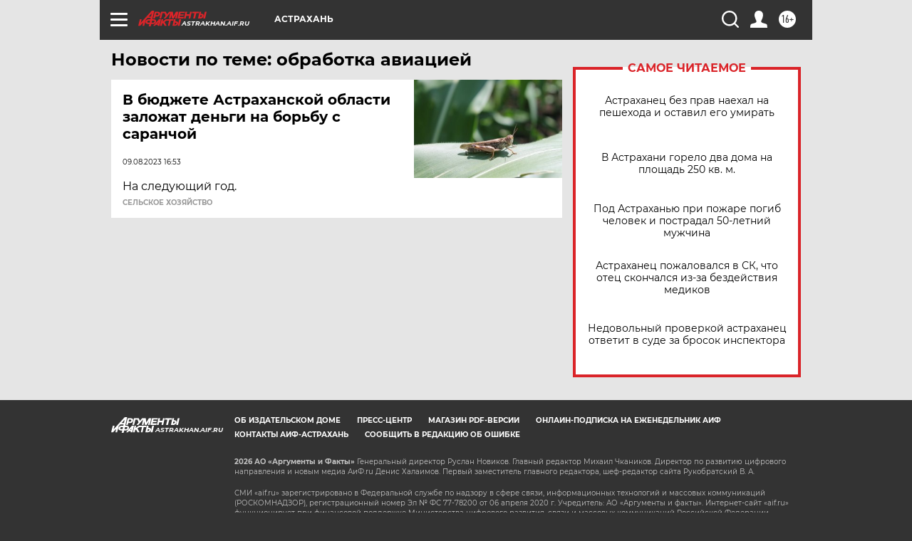

--- FILE ---
content_type: text/html
request_url: https://tns-counter.ru/nc01a**R%3Eundefined*aif_ru/ru/UTF-8/tmsec=aif_ru/892075295***
body_size: -74
content:
D11F7C6A697100F7X1769013495:D11F7C6A697100F7X1769013495